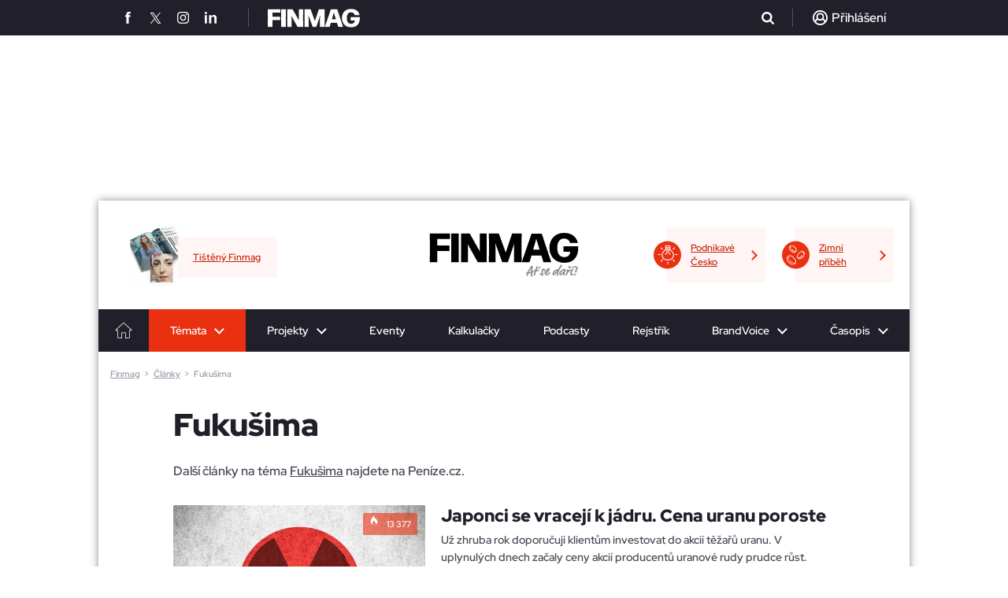

--- FILE ---
content_type: image/svg+xml
request_url: https://static-css.pencdn.cz/css/fm/redesign2023/icons/projekt-promo-penize.svg
body_size: 871
content:
<svg xmlns="http://www.w3.org/2000/svg" xmlns:xlink="http://www.w3.org/1999/xlink" width="23" height="24.68" viewBox="0 0 23 24.68">
  <defs>
    <clipPath id="clip-path">
      <rect id="Rectangle_1390" data-name="Rectangle 1390" width="23" height="24.68" fill="#fff"/>
    </clipPath>
  </defs>
  <g id="Group_300" data-name="Group 300" clip-path="url(#clip-path)">
    <path id="Path_434" data-name="Path 434" d="M5.419,152.1c-1.366-.469-2.493-.354-3.172.325l0,0L.609,154.066l-.008.01c-.67.68-.783,1.8-.316,3.161a10.446,10.446,0,0,0,2.521,3.811c1.789,1.789,3.817,2.8,5.338,2.8a2.252,2.252,0,0,0,1.646-.6l1.341-1.341a.412.412,0,0,0,.076-.108,1.884,1.884,0,0,0,.222-.189c1.342-1.342.377-4.41-2.2-6.984A10.451,10.451,0,0,0,5.419,152.1m5.42,8.917c-.871.871-3.411.2-5.8-2.2-.227-.227-.446-.464-.651-.7a.417.417,0,0,0-.634.54c.219.258.453.511.7.754a8.626,8.626,0,0,0,5.2,2.8l-.448.448c-.871.872-3.412.2-5.806-2.2a9.607,9.607,0,0,1-2.323-3.492,2.267,2.267,0,0,1,.127-2.312l0-.005.44-.44a5.468,5.468,0,0,0,.527,2,.417.417,0,1,0,.759-.343c-.573-1.269-.609-2.334-.1-2.851l0,0h0a2.27,2.27,0,0,1,2.311-.125,9.612,9.612,0,0,1,3.493,2.323c2.393,2.393,3.068,4.934,2.2,5.806" transform="translate(0 -139.17)" fill="#fff"/>
    <path id="Path_435" data-name="Path 435" d="M43.894,2.216A8.247,8.247,0,0,0,40.885.226,2.408,2.408,0,0,0,38.315.5l0,0L37.037,1.781l-.007.008a2.415,2.415,0,0,0-.268,2.561,8.242,8.242,0,0,0,1.989,3.008,8.247,8.247,0,0,0,3.009,1.99,3.793,3.793,0,0,0,1.22.227,1.843,1.843,0,0,0,1.349-.5l1.046-1.046a.412.412,0,0,0,.066-.089,1.576,1.576,0,0,0,.166-.142,2.409,2.409,0,0,0,.276-2.569,8.246,8.246,0,0,0-1.99-3.009M42.031,8.56A7.408,7.408,0,0,1,39.34,6.769a7.4,7.4,0,0,1-1.79-2.69c-.265-.772-.237-1.4.077-1.71l0,0,.2-.2a4.6,4.6,0,0,0,.4,1.395A.417.417,0,1,0,39,3.216c-.431-.954-.466-1.747-.093-2.123l0,0h0c.314-.313.937-.341,1.708-.076A7.408,7.408,0,0,1,43.3,2.805,7.407,7.407,0,0,1,45.1,5.5c.265.772.237,1.4-.077,1.71s-.937.341-1.709.076A7.408,7.408,0,0,1,40.62,5.491c-.175-.175-.345-.359-.5-.545a.417.417,0,0,0-.635.54c.173.2.357.4.548.594a8.25,8.25,0,0,0,3.009,1.99,4.15,4.15,0,0,0,.906.209l-.2.2c-.314.314-.937.342-1.71.077" transform="translate(-33.492 0)" fill="#fff"/>
    <path id="Path_436" data-name="Path 436" d="M163.977,89.83l-.006-.008-1.359-1.359,0,0a2.542,2.542,0,0,0-2.71-.287,9.6,9.6,0,0,0-5.31,5.31,2.542,2.542,0,0,0,.287,2.71,1.619,1.619,0,0,0,.178.152.413.413,0,0,0,.069.1l1.115,1.115a1.934,1.934,0,0,0,1.415.52,7.074,7.074,0,0,0,4.491-2.347c2.163-2.163,2.966-4.75,1.833-5.9m-2.422,5.308c-1.931,1.931-4.042,2.513-4.728,1.827l-.266-.266a7.443,7.443,0,0,0,4.219-2.335c.2-.2.4-.415.583-.631a.417.417,0,1,0-.635-.54c-.169.2-.35.395-.537.582-1.931,1.931-4.041,2.513-4.727,1.828s-.1-2.8,1.827-4.728a7.92,7.92,0,0,1,2.878-1.915c.833-.286,1.506-.254,1.849.088h0l0,0c.406.409.371,1.265-.093,2.293a.417.417,0,0,0,.759.343,4.8,4.8,0,0,0,.433-1.536l.257.257,0,0c.686.686.1,2.8-1.826,4.727" transform="translate(-141.49 -80.607)" fill="#fff"/>
  </g>
</svg>
